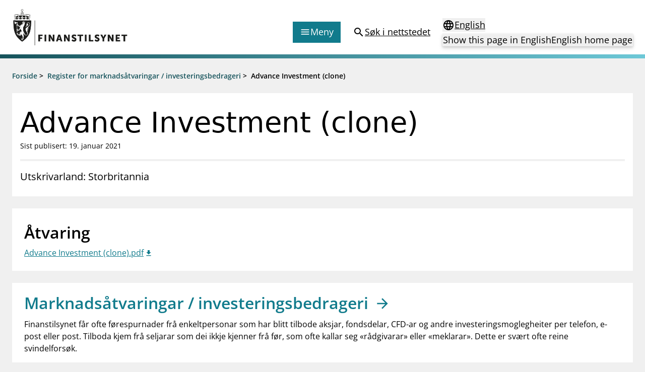

--- FILE ---
content_type: text/html; charset=utf-8
request_url: https://www.finanstilsynet.no/markedsadvarsler/2020/advance-investment-clone/
body_size: 7612
content:

<!DOCTYPE html>
<html lang="no">

<head>
	<meta charset="utf-8" />
	<meta name="viewport" content="width=device-width, initial-scale=1.0" />
	<meta name='pageid' content='36589'>

	<link rel="apple-touch-icon-precomposed" sizes="57x57" href="/Content/Favicons/apple-touch-icon-57x57.png" />
	<link rel="apple-touch-icon-precomposed" sizes="114x114" href="/Content/Favicons/apple-touch-icon-114x114.png" />
	<link rel="apple-touch-icon-precomposed" sizes="72x72" href="/Content/Favicons/apple-touch-icon-72x72.png" />
	<link rel="apple-touch-icon-precomposed" sizes="144x144" href="/Content/Favicons/apple-touch-icon-144x144.png" />
	<link rel="apple-touch-icon-precomposed" sizes="60x60" href="/Content/Favicons/apple-touch-icon-60x60.png" />
	<link rel="apple-touch-icon-precomposed" sizes="120x120" href="/Content/Favicons/apple-touch-icon-120x120.png" />
	<link rel="apple-touch-icon-precomposed" sizes="76x76" href="/Content/Favicons/apple-touch-icon-76x76.png" />
	<link rel="apple-touch-icon-precomposed" sizes="152x152" href="/Content/Favicons/apple-touch-icon-152x152.png" />
	<link rel="icon" type="image/png" href="/Content/Favicons/favicon-196x196.png" sizes="196x196" />
	<link rel="icon" type="image/png" href="/Content/Favicons/favicon-96x96.png" sizes="96x96" />
	<link rel="icon" type="image/png" href="/Content/Favicons/favicon-32x32.png" sizes="32x32" />
	<link rel="icon" type="image/png" href="/Content/Favicons/favicon-16x16.png" sizes="16x16" />
	<link rel="icon" type="image/png" href="/Content/Favicons/favicon-128.png" sizes="128x128" />

	<meta name="msapplication-TileColor" content="#FFFFFF" />
	<meta name="msapplication-TileImage" content="~/Content/Favicons/mstile-144x144.png" />
	<meta name="msapplication-square70x70logo" content="~/Content/Favicons/mstile-70x70.png" />
	<meta name="msapplication-square150x150logo" content="~/Content/Favicons/mstile-150x150.png" />
	<meta name="msapplication-wide310x150logo" content="~/Content/Favicons/mstile-310x150.png" />
	<meta name="msapplication-square310x310logo" content="~/Content/Favicons/mstile-310x310.png" />
	<meta name="robots" content="index, follow" />
	<meta name="google-site-verification" content="JsSYX6TEJ_iOeoHYuPlX9KLS08_DgzwACslujHiB2lY" />

	
    
<meta name="description" content="" />
<meta property="og:locale" content="no" />
<meta property="og:type" content="article" />
<meta property="og:title" content="Advance Investment (clone)" />
<meta property="og:description" content="" />
<meta property="og:url" content="https://www.finanstilsynet.no/markedsadvarsler/2020/advance-investment-clone/" />
<meta property="og:site_name" content="Finanstilsynet" />
<meta property="og:image" content="https://www.finanstilsynet.no/Content/Images/Finanstilsynet_fasade_navneskilt.jpg" />
<meta property="og:image:alt" content="Finanstilsynets fasade med navneskilt" />
<meta property="article:published_time" content="2021-01-19T23:59:15" />
<meta property="article:modified_time" content="2021-01-19T23:59:15" />

	<title>Advance Investment (clone) - Finanstilsynet.no</title>

	

	<script nonce="defb4f65-43b1-46b0-8a6b-ecb02a8f7165">
!function(T,l,y){var S=T.location,k="script",D="instrumentationKey",C="ingestionendpoint",I="disableExceptionTracking",E="ai.device.",b="toLowerCase",w="crossOrigin",N="POST",e="appInsightsSDK",t=y.name||"appInsights";(y.name||T[e])&&(T[e]=t);var n=T[t]||function(d){var g=!1,f=!1,m={initialize:!0,queue:[],sv:"5",version:2,config:d};function v(e,t){var n={},a="Browser";return n[E+"id"]=a[b](),n[E+"type"]=a,n["ai.operation.name"]=S&&S.pathname||"_unknown_",n["ai.internal.sdkVersion"]="javascript:snippet_"+(m.sv||m.version),{time:function(){var e=new Date;function t(e){var t=""+e;return 1===t.length&&(t="0"+t),t}return e.getUTCFullYear()+"-"+t(1+e.getUTCMonth())+"-"+t(e.getUTCDate())+"T"+t(e.getUTCHours())+":"+t(e.getUTCMinutes())+":"+t(e.getUTCSeconds())+"."+((e.getUTCMilliseconds()/1e3).toFixed(3)+"").slice(2,5)+"Z"}(),iKey:e,name:"Microsoft.ApplicationInsights."+e.replace(/-/g,"")+"."+t,sampleRate:100,tags:n,data:{baseData:{ver:2}}}}var h=d.url||y.src;if(h){function a(e){var t,n,a,i,r,o,s,c,u,p,l;g=!0,m.queue=[],f||(f=!0,t=h,s=function(){var e={},t=d.connectionString;if(t)for(var n=t.split(";"),a=0;a<n.length;a++){var i=n[a].split("=");2===i.length&&(e[i[0][b]()]=i[1])}if(!e[C]){var r=e.endpointsuffix,o=r?e.location:null;e[C]="https://"+(o?o+".":"")+"dc."+(r||"services.visualstudio.com")}return e}(),c=s[D]||d[D]||"",u=s[C],p=u?u+"/v2/track":d.endpointUrl,(l=[]).push((n="SDK LOAD Failure: Failed to load Application Insights SDK script (See stack for details)",a=t,i=p,(o=(r=v(c,"Exception")).data).baseType="ExceptionData",o.baseData.exceptions=[{typeName:"SDKLoadFailed",message:n.replace(/\./g,"-"),hasFullStack:!1,stack:n+"\nSnippet failed to load ["+a+"] -- Telemetry is disabled\nHelp Link: https://go.microsoft.com/fwlink/?linkid=2128109\nHost: "+(S&&S.pathname||"_unknown_")+"\nEndpoint: "+i,parsedStack:[]}],r)),l.push(function(e,t,n,a){var i=v(c,"Message"),r=i.data;r.baseType="MessageData";var o=r.baseData;return o.message='AI (Internal): 99 message:"'+("SDK LOAD Failure: Failed to load Application Insights SDK script (See stack for details) ("+n+")").replace(/\"/g,"")+'"',o.properties={endpoint:a},i}(0,0,t,p)),function(e,t){if(JSON){var n=T.fetch;if(n&&!y.useXhr)n(t,{method:N,body:JSON.stringify(e),mode:"cors"});else if(XMLHttpRequest){var a=new XMLHttpRequest;a.open(N,t),a.setRequestHeader("Content-type","application/json"),a.send(JSON.stringify(e))}}}(l,p))}function i(e,t){f||setTimeout(function(){!t&&m.core||a()},500)}var e=function(){var n=l.createElement(k);n.src=h;var e=y[w];return!e&&""!==e||"undefined"==n[w]||(n[w]=e),n.onload=i,n.onerror=a,n.onreadystatechange=function(e,t){"loaded"!==n.readyState&&"complete"!==n.readyState||i(0,t)},n}();y.ld<0?l.getElementsByTagName("head")[0].appendChild(e):setTimeout(function(){l.getElementsByTagName(k)[0].parentNode.appendChild(e)},y.ld||0)}try{m.cookie=l.cookie}catch(p){}function t(e){for(;e.length;)!function(t){m[t]=function(){var e=arguments;g||m.queue.push(function(){m[t].apply(m,e)})}}(e.pop())}var n="track",r="TrackPage",o="TrackEvent";t([n+"Event",n+"PageView",n+"Exception",n+"Trace",n+"DependencyData",n+"Metric",n+"PageViewPerformance","start"+r,"stop"+r,"start"+o,"stop"+o,"addTelemetryInitializer","setAuthenticatedUserContext","clearAuthenticatedUserContext","flush"]),m.SeverityLevel={Verbose:0,Information:1,Warning:2,Error:3,Critical:4};var s=(d.extensionConfig||{}).ApplicationInsightsAnalytics||{};if(!0!==d[I]&&!0!==s[I]){var c="onerror";t(["_"+c]);var u=T[c];T[c]=function(e,t,n,a,i){var r=u&&u(e,t,n,a,i);return!0!==r&&m["_"+c]({message:e,url:t,lineNumber:n,columnNumber:a,error:i}),r},d.autoExceptionInstrumented=!0}return m}(y.cfg);function a(){y.onInit&&y.onInit(n)}(T[t]=n).queue&&0===n.queue.length?(n.queue.push(a),n.trackPageView({})):a()}(window,document,{src: "https://js.monitor.azure.com/scripts/b/ai.2.gbl.min.js", crossOrigin: "anonymous", cfg: {instrumentationKey: '9673c9d4-52e1-4265-8b31-84c91223caf7', disableCookiesUsage: true }});
</script>

	

		<!-- Silktide -->
		<script nonce="defb4f65-43b1-46b0-8a6b-ecb02a8f7165" defer src="https://analytics.silktide.com/aee2615c4b829b32d904e4ccf6aa85ae.js"></script>
		<script nonce="defb4f65-43b1-46b0-8a6b-ecb02a8f7165">(function (s, i, l, k, y) { s[i] = s[i] || y; s[l] = s[l] || []; s[k] = function (e, p) { p = p || {}; p.event = e; s[l].push(p); }; s[k]('page_load'); })(window, 'stConfig', 'stEvents', 'silktide', {});</script>
		<!-- End silktide -->
		<!-- Matomo -->
		<script nonce="defb4f65-43b1-46b0-8a6b-ecb02a8f7165">
			var _paq = window._paq = window._paq || [];
			/* tracker methods like "setCustomDimension" should be called before "trackPageView" */
			_paq.push(['disableCookies']);
			_paq.push(['trackPageView']);
			_paq.push(['enableLinkTracking']);
			(function () {
				var u = "https://finanstilsynet.matomo.cloud/";
				_paq.push(['setTrackerUrl', u + 'matomo.php']);
				_paq.push(['setSiteId', 1]);
				var d = document, g = d.createElement('script'), s = d.getElementsByTagName('script')[0];
				g.async = true; g.src = '//cdn.matomo.cloud/finanstilsynet.matomo.cloud/matomo.js'; s.parentNode.insertBefore(g, s);
			})();
		</script>
		<!-- End Matomo Code -->

	<script nonce="defb4f65-43b1-46b0-8a6b-ecb02a8f7165" id="CookieConsent" src="https://policy.app.cookieinformation.com/uc.js" data-culture="NO" data-gcm-version="2.0" type="text/javascript"></script>

	<link href="/assets/js/main.BShT3arC.js" nonce="defb4f65-43b1-46b0-8a6b-ecb02a8f7165" rel="preload" as="script" crossOrigin="anonymous" />

	<link href="/assets/css/main.VGHMjSVb.css" nonce="defb4f65-43b1-46b0-8a6b-ecb02a8f7165" rel="preload" as="style" crossOrigin="anonymous"/>

	<link href="/assets/css/main.VGHMjSVb.css" rel="stylesheet" crossOrigin="anonymous" />

	<script type="module" src="/assets/js/main.BShT3arC.js" nonce="defb4f65-43b1-46b0-8a6b-ecb02a8f7165" crossOrigin="anonymous" ></script>

</head>

<!-- InternationalInvestorWarningPage -->
<body id="settings">
	<nav aria-label="Hurtiglenker">
		<a href="#main-content"
		   tabindex="1"
		   data-zenscroll="disable"
		   title="Gå til hovedinnhold"
		   aria-label="Gå til hovedinnhold" class="text-lg text-center underline sr-only focus:block focus:not-sr-only focus:p-3 bg-bluegreen-600 text-white-400 hover:no-underline noZensmooth">
			Gå til hovedinnhold
		</a>
		<a href="/sok/" title="Gå til søkesiden" aria-label="Gå til søkesiden" class="text-lg text-center underline sr-only focus:block focus:not-sr-only focus:p-3 bg-bluegreen-600 text-white-400 hover:no-underline">
			Gå til søkesiden
		</a>
	</nav>

	<div id="react_0HNHU9LVHP847"></div>

	<div class="body-footer-container">
		
    

<div class="h-2 mb-6 bg-gradient-to-r from-bluegreen-600 to-bluegreen-300 print:hidden"></div>

<div class="common-breadcrumb-container print:hidden" id="js-breadcrumb" role="navigation"
    aria-label="Brødsmulesti">
    <div class="header-container">
        <div class="common-row">
            <div class="common-breadcrumb-content text-sm font-semibold">
                        <div>
                            <span class="common-breadcrumb-item border-under"><a href="/">Forside</a></span> &gt;
                        </div>
                        <div>
                            <span class="common-breadcrumb-item border-under"><a href="/markedsadvarsler/">Register for marknads&#xE5;tvaringar / investeringsbedrageri</a></span> &gt;
                        </div>
                            <span class="common-breadcrumb-item">Advance Investment (clone)</span>
            </div>
        </div>
    </div>
</div>


		<div id="root"></div>

		



<main class="container mb-6" id="main-content">
    <article class="-mx-6 lg:mx-0">
        <section class="flex flex-col gap-2 px-4 py-6 mb-6 bg-white-400">
            <h1 class="font-sans text-2xl leading-tight lg:text-3xl text-normal">
                Advance Investment (clone)
            </h1>

            <p class="text-sm">  
        <span>Sist publisert: 19. januar 2021</span>
    
</p>


            <div class="block h-1 my-4 bg-black-100"></div>

            <div class="w-full lg:w-8/12 text-md lg:text-lg">

                Utskrivarland: Storbritannia
            </div>
        </section>

        <div class="flex flex-col lg:flex-row lg:space-x-6 noaside icon--file">

            <div class="w-full">
                    <section class="mb-6 bg-white-400 p-normal p-nochild">

                        <h2 class="mb-1 text-2xl font-semibold">Åtvaring</h2>

                        


<a class="edit-attachments icon icon--file__download text-bluegreen-500 underline decoration-solid decoration-1 underline-offset-2 hover:no-underline" href="/contentassets/61710dd57fe848c5b976866b1decec78/advance-investment-clone.pdf" rel="noopener noreferrer" target="_blank">Advance Investment (clone).pdf</a>

                    </section>


                



                    <section class="p-6 mx-3 mb-6 bg-white-400 sm:mx-0">
                        <h2 class="mb-3">
                            <a href="/forbrukerinformasjon/markedsadvarsler/"
                                class="text-1.75xl leading-8 font-semibold text-bluegreen-500 lg:text-2xl icon icon--arrow__right hover:underline hover:decoration-1 hover:underline-offset-2 hover:lg:underline-offset-4 focus:outline-1 focus:outline-dashed focus:outline-bluegreen-500"
                            >
                                Marknads&#xE5;tvaringar / investeringsbedrageri
                            </a>
                        </h2>
                            <p>
                                Finanstilsynet f&#xE5;r ofte f&#xF8;respurnader fr&#xE5; enkeltpersonar som har blitt tilbode aksjar, fondsdelar, CFD-ar og andre investeringsmoglegheiter per telefon, e-post eller post. Tilboda kjem fr&#xE5; seljarar som dei ikkje kjenner fr&#xE5; f&#xF8;r, som ofte kallar seg &#xAB;r&#xE5;dgivarar&#xBB; eller &#xAB;meklarar&#xBB;. Dette er sv&#xE6;rt ofte reine svindelfors&#xF8;k.
                            </p>
                    </section>
            </div>
        </div>


    </article>

</main>





	</div>

	<nav class="container flex justify-end mt-6 lg:hidden print:hidden">
		<a href="#top" aria-label="Til toppen av siden"
		   class="items-center flex-inline">
			<span>
				Til toppen av siden
			</span>
			<span class="material-icons" aria-hidden="true">expand_less</span>
		</a>
	</nav>

	
    

<section id="feedbackComponent" class="bg-white-400 py-8 mt-16 -mb-16 feedback-grey-container">
    <div class="container flex flex-col lg:flex-row lg:divide-x-4 divide-black-100 space-y-12 lg:space-y-0 feedback-grey-container">
        <div id="react_0HNHU9LVHP848" class="feedback-outer-container text-center w-full lg:w-1/3"></div>

        <div class="social-icons-container text-center w-full lg:w-1/3" role="region" aria-labelledby="shareHeading">
            <h2 id="shareHeading" class="text-lg lg:text-xl font-semibold mb-6 feedbackComponent">
                Del denne siden:
            </h2>
            <ul class="flex flex-col lg:flex-row justify-around items-center">
                
                <li>
                    <a class="text-sm text-bluegreen-500 underline font-semibold hover:bg-bluegreen-100"
                       title="Del denne siden - Facebook"
                       aria-label="Del denne siden - Facebook"
                       href="https://www.facebook.com/sharer/sharer.php?u=https://www.finanstilsynet.no/markedsadvarsler/2020/advance-investment-clone/"
                       target="_blank" rel="noopener noreferrer">
                        <svg width="115" height="28" viewBox="0 0 115 28" fill="none" xmlns="http://www.w3.org/2000/svg">
                            <path d="M65.8571 2H50.1429C49.5745 2 49.0295 2.22576 48.6276 2.62763C48.2258 3.02949 48 3.57454 48 4.14286V19.8571C48 20.4255 48.2258 20.9705 48.6276 21.3724C49.0295 21.7742 49.5745 22 50.1429 22H56.2701V15.2004H53.4576V12H56.2701V9.56071C56.2701 6.78616 57.9219 5.25357 60.4518 5.25357C61.6634 5.25357 62.9304 5.46964 62.9304 5.46964V8.19286H61.5344C60.1589 8.19286 59.7299 9.04643 59.7299 9.92188V12H62.8004L62.3094 15.2004H59.7299V22H65.8571C66.4255 22 66.9705 21.7742 67.3724 21.3724C67.7742 20.9705 68 20.4255 68 19.8571V4.14286C68 3.57454 67.7742 3.02949 67.3724 2.62763C66.9705 2.22576 66.4255 2 65.8571 2Z" fill="#117B8C" />
                        </svg>
    
                        Facebook
                    </a>
                </li>
                <li>
                    <a class="text-sm text-bluegreen-500 underline font-semibold hover:bg-bluegreen-100"
                       title="Del denne siden - LinkedIn"
                       aria-label="Del denne siden - LinkedIn"
                       href="https://www.linkedin.com/shareArticle?mini=true&url=https://www.finanstilsynet.no/markedsadvarsler/2020/advance-investment-clone/&title=Advance Investment (clone)"
                       target="_blank" rel="noopener noreferrer">
                        <svg width="115" height="28" viewBox="0 0 115 28" fill="none" xmlns="http://www.w3.org/2000/svg">
                            <path d="M66.5714 2H49.4241C48.6384 2 48 2.64732 48 3.44196V20.558C48 21.3527 48.6384 22 49.4241 22H66.5714C67.3571 22 68 21.3527 68 20.558V3.44196C68 2.64732 67.3571 2 66.5714 2ZM54.0446 19.1429H51.0804V9.59821H54.0491V19.1429H54.0446ZM52.5625 8.29464C51.6116 8.29464 50.8438 7.52232 50.8438 6.57589C50.8438 5.62946 51.6116 4.85714 52.5625 4.85714C53.5089 4.85714 54.2812 5.62946 54.2812 6.57589C54.2812 7.52679 53.5134 8.29464 52.5625 8.29464ZM65.1562 19.1429H62.192V14.5C62.192 13.3929 62.1696 11.9688 60.6518 11.9688C59.1071 11.9688 58.8705 13.1741 58.8705 14.4196V19.1429H55.9063V9.59821H58.75V10.9018H58.7902C59.1875 10.1518 60.1563 9.36161 61.5982 9.36161C64.5982 9.36161 65.1562 11.3393 65.1562 13.9107V19.1429Z" fill="#117B8C" />
                        </svg>

                        LinkedIn
                    </a>
                </li>               
            </ul>
        </div>
            <div class="newsalert-container text-center w-full lg:w-1/3" role="region" aria-labelledby="shareHeading">
                <a href="/nyhetsvarsel/pamelding/" aria-label="Abonner på nyhetsvarsel"
               class="p-1 text-sm text-bluegreen-500 underline font-semibold hover:bg-bluegreen-100 mt-0 lg:mt-[56px] inline-block icon icon--notifications">
                Abonner på nyhetsvarsel
            </a>
        </div>
    </div>
</section>



	
<div id="react_0HNHU9LVHP849"></div>

	<div class="w-full fixed bottom-0 right-0 p-4 px-6 print:hidden" style="transform: translate3d(0,0,0);">
		<div class="px-6">
			<div class="w-full hidden lg:block" id="totopnavigation">
				<a href="#top"
				   class="p-3 right-0 btn btn--secondary"
				   title="Til toppen av siden">
					<span>
						Til toppen av siden
					</span>
					<span class="material-icons" aria-hidden="true">expand_less</span>
				</a>
			</div>

		</div>
	</div>

	<script defer="defer" nonce="defb4f65-43b1-46b0-8a6b-ecb02a8f7165" src="/Util/Find/epi-util/find.js"></script>
<script nonce="defb4f65-43b1-46b0-8a6b-ecb02a8f7165">
document.addEventListener('DOMContentLoaded',function(){if(typeof FindApi === 'function'){var api = new FindApi();api.setApplicationUrl('/');api.setServiceApiBaseUrl('/find_v2/');api.processEventFromCurrentUri();api.bindWindowEvents();api.bindAClickEvent();api.sendBufferedEvents();}})
</script>

	<script nonce="defb4f65-43b1-46b0-8a6b-ecb02a8f7165" type="module">console.warn("[.NET]", "Warning: `fetch` is not available. Please supply a custom `fetchFn` property to use `fetchBaseQuery` on SSR environments.", "\nCall stack: Error\n    at MockConsole._handleCall (React.Core.Resources.shims.js:28:31)\n    at fetchBaseQuery (main.BShT3arC.js:32:6137)\n    at main.BShT3arC.js:32:51992");ReactDOMClient.createRoot(document.getElementById("react_0HNHU9LVHP847")).render(React.createElement(Header, {"menuColumns":[{"header":"Tilsyn","links":[{"linkText":"Tillatelser","href":"/tillatelser/"},{"linkText":"Tilsyn og kontroll","href":"/tilsyn/"},{"linkText":"Rapportere","href":"/rapportering/"},{"linkText":"Regelverk","href":"/regelverk/"},{"linkText":"Tilsynsrapporter og vedtak","href":"/nyhetsarkiv/?l=no\u0026t=104\u0026s=36"},{"linkText":"Vedtak om foretaksspesifikt kapitalkrav (pilar 2-krav) for enkeltbanker","href":"/tema/kapitaldekning/offentliggjoring-av-finanstilsynets-vedtak-om-pilar-2-krav-for-enkeltbanker/"},{"linkText":"Åtvaringar om investeringsbedrageri","href":"/markedsadvarsler/"}]},{"header":"Aktuelt","links":[{"linkText":"Nyheter","href":"/nyhetsarkiv/nyheter/"},{"linkText":"Rundskriv/veiledninger","href":"/nyhetsarkiv/rundskriv/"},{"linkText":"Høringer","href":"/nyhetsarkiv/horinger/"},{"linkText":"Brev","href":"/nyhetsarkiv/brev/"},{"linkText":"Foredrag","href":"/nyhetsarkiv/foredrag/"},{"linkText":"Tilsynsrapporter og vedtak","href":"/nyhetsarkiv/tilsynsrapporter/"},{"linkText":"Publikasjonar og analysar","href":"/publikasjoner-og-analyser/"},{"linkText":"Statistikk og analysar","href":"/analyser-og-statistikk/"},{"linkText":"Kalender","href":"/kalender/"}]},{"header":"Finanstilsynets registre","links":[{"linkText":"Virksomhetsregister","href":"/virksomhetsregisteret/"},{"linkText":"Prospekt grensekryssa til Noreg","href":"/prospektregisteret/"},{"linkText":"Shortsalgregisteret (SSR)","href":"https://ssr.finanstilsynet.no/"},{"linkText":"Tredjelandsrevisorregister","href":"/virksomhetsregisteret/register-for-tredjelandsrevisorer/"}]},{"header":"Tema","links":[{"linkText":"Bærekraft","href":"/tema/berekraft/"},{"linkText":"DORA","href":"/tema/dora/"},{"linkText":"Kryptoeiendelsloven (MiCA)","href":"/tema/kryptoeiendeler-mica/"},{"linkText":"Overtakelsestilbud","href":"/tema/overtakelsestilbud/"},{"linkText":"Alle tema","href":"/tema/"}]}],"menuLinkEntries":[{"iconType":1,"linkText":"Forbrukerinformasjon","href":"/forbrukerinformasjon/"},{"iconType":2,"linkText":"Om Finanstilsynet","href":"/om-finanstilsynet/"},{"iconType":3,"linkText":"Kontakt oss","href":"/kontakt-oss/"},{"iconType":4,"linkText":"Jobb hos oss","href":"/jobb-hos-oss/"},{"iconType":5,"linkText":"Abonner på nyhetsvarsel","href":"/nyhetsvarsel/pamelding/"}],"language":"no","startPageUrl":"/","searchPageUrl":"/sok/","languageSelectorProps":{"isStartPage":false,"pageInOtherLanguage":"/en/investor-alerts/2020/advance-investment-clone/","startPageInOtherLanguage":"/en/","queryStringId":[],"language":"no"}}));
ReactDOMClient.createRoot(document.getElementById("react_0HNHU9LVHP848")).render(React.createElement(FeedbackComponent, {"language":"no"}));
ReactDOMClient.createRoot(document.getElementById("react_0HNHU9LVHP849")).render(React.createElement(Footer, {"linksLeftColumnHeader":null,"linksLeftColumn":[{"linkText":"Om Finanstilsynet","href":"/om-finanstilsynet/"},{"linkText":"Presse","href":"/presse/"},{"linkText":"Jobb hos oss","href":"/jobb-hos-oss/"},{"linkText":"Kontakt","href":"/kontakt-oss/"}],"linksRightColumnHeader":null,"linksRightColumn":[{"linkText":"eFormidling","href":"/om-finanstilsynet/informasjon-om-eformidling/"},{"linkText":"Personvern og tilgjengelighetserklæring","href":"/om-finanstilsynet/personvern-og-cookies/"},{"linkText":"RSS og API","href":"/rss/"},{"linkText":"Varsling til Finanstilsynet","href":"/om-finanstilsynet/varsling-til-finanstilsynet/"}],"contactHeader":null,"contactInfo":{"fragments":[{"componentName":"HtmlString","data":"\u003cp\u003eBes\u0026oslash;ksadresse:\u0026nbsp;\u003cbr /\u003eRevierstredet 3, 0151 Oslo\u003cbr /\u003ePostadresse:\u0026nbsp;\u003cbr /\u003ePostboks 1187 Sentrum\u003cbr /\u003e0107 Oslo\u003cbr /\u003eTlf: 22 93 98 00\u003cbr /\u003eE-post:\u0026nbsp;\u003ca title=\u0022E-post til Finanstilsynet\u0022 href=\u0022mailto:post@finanstilsynet.no\u0022\u003epost@finanstilsynet.no\u003cbr /\u003e\u003c/a\u003eOrg.nr.: 840 747 972\u003cbr /\u003e\u003ca title=\u0022Abonner p\u0026aring; nyheter\u0022 href=\u0022/nyhetsvarsel/pamelding/\u0022\u003e\u003cspan class=\u0022text-sm font-semibold underline group-hover:no-underline\u0022\u003eAbonner p\u0026aring; nyhetsvarsel\u003c/span\u003e\u003c/a\u003e\u003c/p\u003e"}]}}));
</script>

		<script nonce="defb4f65-43b1-46b0-8a6b-ecb02a8f7165">
			_paq.push(['enableLinkTracking']);
		</script>
</body>
</html>